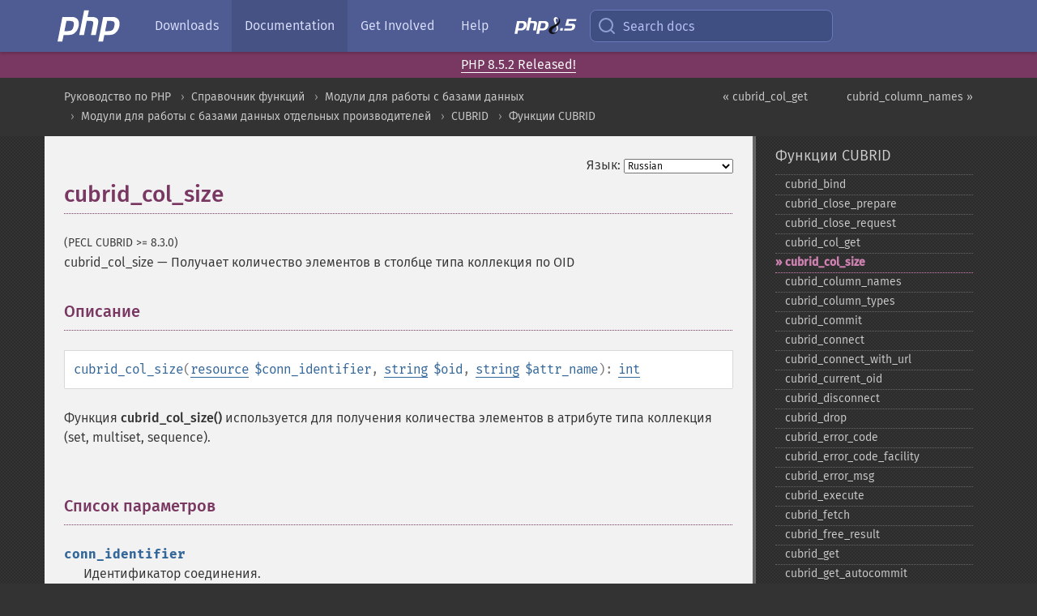

--- FILE ---
content_type: text/html; charset=utf-8
request_url: https://www.php.net/manual/ru/function.cubrid-col-size.php
body_size: 9453
content:
<!DOCTYPE html>
<html xmlns="http://www.w3.org/1999/xhtml" lang="ru">
<head>

  <meta charset="utf-8">
  <meta name="viewport" content="width=device-width, initial-scale=1.0">

     <base href="https://www.php.net/manual/ru/function.cubrid-col-size.php">
  
  <title>PHP: cubrid_col_size - Manual</title>

      <link rel="stylesheet" type="text/css" href="/cached.php?t=1756715876&amp;f=/fonts/Fira/fira.css" media="screen">
      <link rel="stylesheet" type="text/css" href="/cached.php?t=1756715876&amp;f=/fonts/Font-Awesome/css/fontello.css" media="screen">
      <link rel="stylesheet" type="text/css" href="/cached.php?t=1763585401&amp;f=/styles/theme-base.css" media="screen">
      <link rel="stylesheet" type="text/css" href="/cached.php?t=1763575802&amp;f=/styles/theme-medium.css" media="screen">
  
 <link rel="icon" type="image/svg+xml" sizes="any" href="https://www.php.net/favicon.svg?v=2">
 <link rel="icon" type="image/png" sizes="196x196" href="https://www.php.net/favicon-196x196.png?v=2">
 <link rel="icon" type="image/png" sizes="32x32" href="https://www.php.net/favicon-32x32.png?v=2">
 <link rel="icon" type="image/png" sizes="16x16" href="https://www.php.net/favicon-16x16.png?v=2">
 <link rel="shortcut icon" href="https://www.php.net/favicon.ico?v=2">

 <link rel="search" type="application/opensearchdescription+xml" href="https://www.php.net/phpnetimprovedsearch.src" title="Add PHP.net search">
 <link rel="alternate" type="application/atom+xml" href="https://www.php.net/releases/feed.php" title="PHP Release feed">
 <link rel="alternate" type="application/atom+xml" href="https://www.php.net/feed.atom" title="PHP: Hypertext Preprocessor">

 <link rel="canonical" href="https://www.php.net/manual/ru/function.cubrid-col-size.php">
 <link rel="shorturl" href="https://www.php.net/cubrid-col-size">
 <link rel="alternate" href="https://www.php.net/cubrid-col-size" hreflang="x-default">

 <link rel="contents" href="https://www.php.net/manual/ru/index.php">
 <link rel="index" href="https://www.php.net/manual/ru/ref.cubrid.php">
 <link rel="prev" href="https://www.php.net/manual/ru/function.cubrid-col-get.php">
 <link rel="next" href="https://www.php.net/manual/ru/function.cubrid-column-names.php">

 <link rel="alternate" href="https://www.php.net/manual/en/function.cubrid-col-size.php" hreflang="en">
 <link rel="alternate" href="https://www.php.net/manual/de/function.cubrid-col-size.php" hreflang="de">
 <link rel="alternate" href="https://www.php.net/manual/es/function.cubrid-col-size.php" hreflang="es">
 <link rel="alternate" href="https://www.php.net/manual/fr/function.cubrid-col-size.php" hreflang="fr">
 <link rel="alternate" href="https://www.php.net/manual/it/function.cubrid-col-size.php" hreflang="it">
 <link rel="alternate" href="https://www.php.net/manual/ja/function.cubrid-col-size.php" hreflang="ja">
 <link rel="alternate" href="https://www.php.net/manual/pt_BR/function.cubrid-col-size.php" hreflang="pt_BR">
 <link rel="alternate" href="https://www.php.net/manual/ru/function.cubrid-col-size.php" hreflang="ru">
 <link rel="alternate" href="https://www.php.net/manual/tr/function.cubrid-col-size.php" hreflang="tr">
 <link rel="alternate" href="https://www.php.net/manual/uk/function.cubrid-col-size.php" hreflang="uk">
 <link rel="alternate" href="https://www.php.net/manual/zh/function.cubrid-col-size.php" hreflang="zh">

<link rel="stylesheet" type="text/css" href="/cached.php?t=1756715876&amp;f=/fonts/Fira/fira.css" media="screen">
<link rel="stylesheet" type="text/css" href="/cached.php?t=1756715876&amp;f=/fonts/Font-Awesome/css/fontello.css" media="screen">
<link rel="stylesheet" type="text/css" href="/cached.php?t=1763585401&amp;f=/styles/theme-base.css" media="screen">
<link rel="stylesheet" type="text/css" href="/cached.php?t=1763575802&amp;f=/styles/theme-medium.css" media="screen">


 <base href="https://www.php.net/manual/ru/function.cubrid-col-size.php">

<meta name="Description" content="Получает количество элементов в столбце типа коллекция по OID" />

<meta name="twitter:card" content="summary_large_image" />
<meta name="twitter:site" content="@official_php" />
<meta name="twitter:title" content="PHP: cubrid_col_size - Manual" />
<meta name="twitter:description" content="Получает количество элементов в столбце типа коллекция по OID" />
<meta name="twitter:creator" content="@official_php" />
<meta name="twitter:image:src" content="https://www.php.net/images/meta-image.png" />

<meta itemprop="name" content="PHP: cubrid_col_size - Manual" />
<meta itemprop="description" content="Получает количество элементов в столбце типа коллекция по OID" />
<meta itemprop="image" content="https://www.php.net/images/meta-image.png" />

<meta property="og:image" content="https://www.php.net/images/meta-image.png" />
<meta property="og:description" content="Получает количество элементов в столбце типа коллекция по OID" />

<link href="https://fosstodon.org/@php" rel="me" />
<!-- Matomo -->
<script>
    var _paq = window._paq = window._paq || [];
    /* tracker methods like "setCustomDimension" should be called before "trackPageView" */
    _paq.push(["setDoNotTrack", true]);
    _paq.push(["disableCookies"]);
    _paq.push(['trackPageView']);
    _paq.push(['enableLinkTracking']);
    (function() {
        var u="https://analytics.php.net/";
        _paq.push(['setTrackerUrl', u+'matomo.php']);
        _paq.push(['setSiteId', '1']);
        var d=document, g=d.createElement('script'), s=d.getElementsByTagName('script')[0];
        g.async=true; g.src=u+'matomo.js'; s.parentNode.insertBefore(g,s);
    })();
</script>
<!-- End Matomo Code -->
</head>
<body class="docs "><a href="/x-myracloud-5958a2bbbed300a9b9ac631223924e0b/1768737679.065" style="display:  none">update page now</a>

<nav class="navbar navbar-fixed-top">
  <div class="navbar__inner">
    <a href="/" aria-label="PHP Home" class="navbar__brand">
      <img
        src="/images/logos/php-logo-white.svg"
        aria-hidden="true"
        width="80"
        height="40"
      >
    </a>

    <div
      id="navbar__offcanvas"
      tabindex="-1"
      class="navbar__offcanvas"
      aria-label="Menu"
    >
      <button
        id="navbar__close-button"
        class="navbar__icon-item navbar_icon-item--visually-aligned navbar__close-button"
      >
        <svg xmlns="http://www.w3.org/2000/svg" width="24" viewBox="0 0 24 24" fill="currentColor"><path d="M19,6.41L17.59,5L12,10.59L6.41,5L5,6.41L10.59,12L5,17.59L6.41,19L12,13.41L17.59,19L19,17.59L13.41,12L19,6.41Z" /></svg>
      </button>

      <ul class="navbar__nav">
                            <li class="navbar__item">
              <a
                href="/downloads.php"
                                class="navbar__link  "
              >
                                  Downloads                              </a>
          </li>
                            <li class="navbar__item">
              <a
                href="/docs.php"
                aria-current="page"                class="navbar__link navbar__link--active "
              >
                                  Documentation                              </a>
          </li>
                            <li class="navbar__item">
              <a
                href="/get-involved.php"
                                class="navbar__link  "
              >
                                  Get Involved                              </a>
          </li>
                            <li class="navbar__item">
              <a
                href="/support.php"
                                class="navbar__link  "
              >
                                  Help                              </a>
          </li>
                            <li class="navbar__item">
              <a
                href="/releases/8.5/index.php"
                                class="navbar__link  navbar__release"
              >
                                  <img src="/images/php8/logo_php8_5.svg" alt="PHP 8.5">
                              </a>
          </li>
              </ul>
    </div>

    <div class="navbar__right">
        
      
      <!-- Desktop default search -->
      <form
        action="/manual-lookup.php"
        class="navbar__search-form"
      >
        <label for="navbar__search-input" aria-label="Search docs">
          <svg
  xmlns="http://www.w3.org/2000/svg"
  aria-hidden="true"
  width="24"
  viewBox="0 0 24 24"
  fill="none"
  stroke="currentColor"
  stroke-width="2"
  stroke-linecap="round"
  stroke-linejoin="round"
>
  <circle cx="11" cy="11" r="8"></circle>
  <line x1="21" y1="21" x2="16.65" y2="16.65"></line>
</svg>        </label>
        <input
          type="search"
          name="pattern"
          id="navbar__search-input"
          class="navbar__search-input"
          placeholder="Search docs"
          accesskey="s"
        >
        <input type="hidden" name="scope" value="quickref">
      </form>

      <!-- Desktop encanced search -->
      <button
        id="navbar__search-button"
        class="navbar__search-button"
        hidden
      >
        <svg
  xmlns="http://www.w3.org/2000/svg"
  aria-hidden="true"
  width="24"
  viewBox="0 0 24 24"
  fill="none"
  stroke="currentColor"
  stroke-width="2"
  stroke-linecap="round"
  stroke-linejoin="round"
>
  <circle cx="11" cy="11" r="8"></circle>
  <line x1="21" y1="21" x2="16.65" y2="16.65"></line>
</svg>        Search docs
      </button>

        
      <!-- Mobile default items -->
      <a
        id="navbar__search-link"
        href="/lookup-form.php"
        aria-label="Search docs"
        class="navbar__icon-item navbar__search-link"
      >
        <svg
  xmlns="http://www.w3.org/2000/svg"
  aria-hidden="true"
  width="24"
  viewBox="0 0 24 24"
  fill="none"
  stroke="currentColor"
  stroke-width="2"
  stroke-linecap="round"
  stroke-linejoin="round"
>
  <circle cx="11" cy="11" r="8"></circle>
  <line x1="21" y1="21" x2="16.65" y2="16.65"></line>
</svg>      </a>
      <a
        id="navbar__menu-link"
        href="/menu.php"
        aria-label="Menu"
        class="navbar__icon-item navbar_icon-item--visually-aligned navbar_menu-link"
      >
        <svg xmlns="http://www.w3.org/2000/svg"
  aria-hidden="true"
  width="24"
  viewBox="0 0 24 24"
  fill="currentColor"
>
  <path d="M3,6H21V8H3V6M3,11H21V13H3V11M3,16H21V18H3V16Z" />
</svg>      </a>

      <!-- Mobile enhanced items -->
      <button
        id="navbar__search-button-mobile"
        aria-label="Search docs"
        class="navbar__icon-item navbar__search-button-mobile"
        hidden
      >
        <svg
  xmlns="http://www.w3.org/2000/svg"
  aria-hidden="true"
  width="24"
  viewBox="0 0 24 24"
  fill="none"
  stroke="currentColor"
  stroke-width="2"
  stroke-linecap="round"
  stroke-linejoin="round"
>
  <circle cx="11" cy="11" r="8"></circle>
  <line x1="21" y1="21" x2="16.65" y2="16.65"></line>
</svg>      </button>
      <button
        id="navbar__menu-button"
        aria-label="Menu"
        class="navbar__icon-item navbar_icon-item--visually-aligned"
        hidden
      >
        <svg xmlns="http://www.w3.org/2000/svg"
  aria-hidden="true"
  width="24"
  viewBox="0 0 24 24"
  fill="currentColor"
>
  <path d="M3,6H21V8H3V6M3,11H21V13H3V11M3,16H21V18H3V16Z" />
</svg>      </button>
    </div>

    <div
      id="navbar__backdrop"
      class="navbar__backdrop"
    ></div>
  </div>

  <div id="flash-message"></div>
</nav>
<div class="headsup"><a href='/index.php#2026-01-15-3'>PHP 8.5.2 Released!</a></div>
<nav id="trick"><div><dl>
<dt><a href='/manual/en/getting-started.php'>Getting Started</a></dt>
	<dd><a href='/manual/en/introduction.php'>Introduction</a></dd>
	<dd><a href='/manual/en/tutorial.php'>A simple tutorial</a></dd>
<dt><a href='/manual/en/langref.php'>Language Reference</a></dt>
	<dd><a href='/manual/en/language.basic-syntax.php'>Basic syntax</a></dd>
	<dd><a href='/manual/en/language.types.php'>Types</a></dd>
	<dd><a href='/manual/en/language.variables.php'>Variables</a></dd>
	<dd><a href='/manual/en/language.constants.php'>Constants</a></dd>
	<dd><a href='/manual/en/language.expressions.php'>Expressions</a></dd>
	<dd><a href='/manual/en/language.operators.php'>Operators</a></dd>
	<dd><a href='/manual/en/language.control-structures.php'>Control Structures</a></dd>
	<dd><a href='/manual/en/language.functions.php'>Functions</a></dd>
	<dd><a href='/manual/en/language.oop5.php'>Classes and Objects</a></dd>
	<dd><a href='/manual/en/language.namespaces.php'>Namespaces</a></dd>
	<dd><a href='/manual/en/language.enumerations.php'>Enumerations</a></dd>
	<dd><a href='/manual/en/language.errors.php'>Errors</a></dd>
	<dd><a href='/manual/en/language.exceptions.php'>Exceptions</a></dd>
	<dd><a href='/manual/en/language.fibers.php'>Fibers</a></dd>
	<dd><a href='/manual/en/language.generators.php'>Generators</a></dd>
	<dd><a href='/manual/en/language.attributes.php'>Attributes</a></dd>
	<dd><a href='/manual/en/language.references.php'>References Explained</a></dd>
	<dd><a href='/manual/en/reserved.variables.php'>Predefined Variables</a></dd>
	<dd><a href='/manual/en/reserved.exceptions.php'>Predefined Exceptions</a></dd>
	<dd><a href='/manual/en/reserved.interfaces.php'>Predefined Interfaces and Classes</a></dd>
	<dd><a href='/manual/en/reserved.attributes.php'>Predefined Attributes</a></dd>
	<dd><a href='/manual/en/context.php'>Context options and parameters</a></dd>
	<dd><a href='/manual/en/wrappers.php'>Supported Protocols and Wrappers</a></dd>
</dl>
<dl>
<dt><a href='/manual/en/security.php'>Security</a></dt>
	<dd><a href='/manual/en/security.intro.php'>Introduction</a></dd>
	<dd><a href='/manual/en/security.general.php'>General considerations</a></dd>
	<dd><a href='/manual/en/security.cgi-bin.php'>Installed as CGI binary</a></dd>
	<dd><a href='/manual/en/security.apache.php'>Installed as an Apache module</a></dd>
	<dd><a href='/manual/en/security.sessions.php'>Session Security</a></dd>
	<dd><a href='/manual/en/security.filesystem.php'>Filesystem Security</a></dd>
	<dd><a href='/manual/en/security.database.php'>Database Security</a></dd>
	<dd><a href='/manual/en/security.errors.php'>Error Reporting</a></dd>
	<dd><a href='/manual/en/security.variables.php'>User Submitted Data</a></dd>
	<dd><a href='/manual/en/security.hiding.php'>Hiding PHP</a></dd>
	<dd><a href='/manual/en/security.current.php'>Keeping Current</a></dd>
<dt><a href='/manual/en/features.php'>Features</a></dt>
	<dd><a href='/manual/en/features.http-auth.php'>HTTP authentication with PHP</a></dd>
	<dd><a href='/manual/en/features.cookies.php'>Cookies</a></dd>
	<dd><a href='/manual/en/features.sessions.php'>Sessions</a></dd>
	<dd><a href='/manual/en/features.file-upload.php'>Handling file uploads</a></dd>
	<dd><a href='/manual/en/features.remote-files.php'>Using remote files</a></dd>
	<dd><a href='/manual/en/features.connection-handling.php'>Connection handling</a></dd>
	<dd><a href='/manual/en/features.persistent-connections.php'>Persistent Database Connections</a></dd>
	<dd><a href='/manual/en/features.commandline.php'>Command line usage</a></dd>
	<dd><a href='/manual/en/features.gc.php'>Garbage Collection</a></dd>
	<dd><a href='/manual/en/features.dtrace.php'>DTrace Dynamic Tracing</a></dd>
</dl>
<dl>
<dt><a href='/manual/en/funcref.php'>Function Reference</a></dt>
	<dd><a href='/manual/en/refs.basic.php.php'>Affecting PHP's Behaviour</a></dd>
	<dd><a href='/manual/en/refs.utilspec.audio.php'>Audio Formats Manipulation</a></dd>
	<dd><a href='/manual/en/refs.remote.auth.php'>Authentication Services</a></dd>
	<dd><a href='/manual/en/refs.utilspec.cmdline.php'>Command Line Specific Extensions</a></dd>
	<dd><a href='/manual/en/refs.compression.php'>Compression and Archive Extensions</a></dd>
	<dd><a href='/manual/en/refs.crypto.php'>Cryptography Extensions</a></dd>
	<dd><a href='/manual/en/refs.database.php'>Database Extensions</a></dd>
	<dd><a href='/manual/en/refs.calendar.php'>Date and Time Related Extensions</a></dd>
	<dd><a href='/manual/en/refs.fileprocess.file.php'>File System Related Extensions</a></dd>
	<dd><a href='/manual/en/refs.international.php'>Human Language and Character Encoding Support</a></dd>
	<dd><a href='/manual/en/refs.utilspec.image.php'>Image Processing and Generation</a></dd>
	<dd><a href='/manual/en/refs.remote.mail.php'>Mail Related Extensions</a></dd>
	<dd><a href='/manual/en/refs.math.php'>Mathematical Extensions</a></dd>
	<dd><a href='/manual/en/refs.utilspec.nontext.php'>Non-Text MIME Output</a></dd>
	<dd><a href='/manual/en/refs.fileprocess.process.php'>Process Control Extensions</a></dd>
	<dd><a href='/manual/en/refs.basic.other.php'>Other Basic Extensions</a></dd>
	<dd><a href='/manual/en/refs.remote.other.php'>Other Services</a></dd>
	<dd><a href='/manual/en/refs.search.php'>Search Engine Extensions</a></dd>
	<dd><a href='/manual/en/refs.utilspec.server.php'>Server Specific Extensions</a></dd>
	<dd><a href='/manual/en/refs.basic.session.php'>Session Extensions</a></dd>
	<dd><a href='/manual/en/refs.basic.text.php'>Text Processing</a></dd>
	<dd><a href='/manual/en/refs.basic.vartype.php'>Variable and Type Related Extensions</a></dd>
	<dd><a href='/manual/en/refs.webservice.php'>Web Services</a></dd>
	<dd><a href='/manual/en/refs.utilspec.windows.php'>Windows Only Extensions</a></dd>
	<dd><a href='/manual/en/refs.xml.php'>XML Manipulation</a></dd>
	<dd><a href='/manual/en/refs.ui.php'>GUI Extensions</a></dd>
</dl>
<dl>
<dt>Keyboard Shortcuts</dt><dt>?</dt>
<dd>This help</dd>
<dt>j</dt>
<dd>Next menu item</dd>
<dt>k</dt>
<dd>Previous menu item</dd>
<dt>g p</dt>
<dd>Previous man page</dd>
<dt>g n</dt>
<dd>Next man page</dd>
<dt>G</dt>
<dd>Scroll to bottom</dd>
<dt>g g</dt>
<dd>Scroll to top</dd>
<dt>g h</dt>
<dd>Goto homepage</dd>
<dt>g s</dt>
<dd>Goto search<br>(current page)</dd>
<dt>/</dt>
<dd>Focus search box</dd>
</dl></div></nav>
<div id="goto">
    <div class="search">
         <div class="text"></div>
         <div class="results"><ul></ul></div>
   </div>
</div>

  <div id="breadcrumbs" class="clearfix">
    <div id="breadcrumbs-inner">
          <div class="next">
        <a href="function.cubrid-column-names.php">
          cubrid_column_names &raquo;
        </a>
      </div>
              <div class="prev">
        <a href="function.cubrid-col-get.php">
          &laquo; cubrid_col_get        </a>
      </div>
          <ul>
            <li><a href='index.php'>Руководство по PHP</a></li>      <li><a href='funcref.php'>Справочник функций</a></li>      <li><a href='refs.database.php'>Модули для работы с базами данных</a></li>      <li><a href='refs.database.vendors.php'>Модули для работы с базами данных отдельных производителей</a></li>      <li><a href='book.cubrid.php'>CUBRID</a></li>      <li><a href='ref.cubrid.php'>Функции CUBRID</a></li>      </ul>
    </div>
  </div>




<div id="layout" class="clearfix">
  <section id="layout-content">
  <div class="page-tools">
    <div class="change-language">
      <form action="/manual/change.php" method="get" id="changelang" name="changelang">
        <fieldset>
          <label for="changelang-langs">Язык:</label>
          <select onchange="document.changelang.submit()" name="page" id="changelang-langs">
            <option value='en/function.cubrid-col-size.php'>English</option>
            <option value='de/function.cubrid-col-size.php'>German</option>
            <option value='es/function.cubrid-col-size.php'>Spanish</option>
            <option value='fr/function.cubrid-col-size.php'>French</option>
            <option value='it/function.cubrid-col-size.php'>Italian</option>
            <option value='ja/function.cubrid-col-size.php'>Japanese</option>
            <option value='pt_BR/function.cubrid-col-size.php'>Brazilian Portuguese</option>
            <option value='ru/function.cubrid-col-size.php' selected="selected">Russian</option>
            <option value='tr/function.cubrid-col-size.php'>Turkish</option>
            <option value='uk/function.cubrid-col-size.php'>Ukrainian</option>
            <option value='zh/function.cubrid-col-size.php'>Chinese (Simplified)</option>
            <option value='help-translate.php'>Other</option>
          </select>
        </fieldset>
      </form>
    </div>
  </div><div id="function.cubrid-col-size" class="refentry">
 <div class="refnamediv">
  <h1 class="refname">cubrid_col_size</h1>
  <p class="verinfo">(PECL CUBRID &gt;= 8.3.0)</p><p class="refpurpose"><span class="refname">cubrid_col_size</span> &mdash; <span class="dc-title">Получает количество элементов в столбце типа коллекция по OID</span></p>

 </div>

 <div class="refsect1 description" id="refsect1-function.cubrid-col-size-description">
  <h3 class="title">Описание</h3>
  <div class="methodsynopsis dc-description">
   <span class="methodname"><strong>cubrid_col_size</strong></span>(<span class="methodparam"><span class="type"><a href="language.types.resource.php" class="type resource">resource</a></span> <code class="parameter">$conn_identifier</code></span>, <span class="methodparam"><span class="type"><a href="language.types.string.php" class="type string">string</a></span> <code class="parameter">$oid</code></span>, <span class="methodparam"><span class="type"><a href="language.types.string.php" class="type string">string</a></span> <code class="parameter">$attr_name</code></span>): <span class="type"><a href="language.types.integer.php" class="type int">int</a></span></div>

  <p class="para rdfs-comment">
   Функция <span class="function"><strong>cubrid_col_size()</strong></span> используется для получения количества
   элементов в атрибуте типа коллекция (set, multiset, sequence).
  </p>
 </div>


 <div class="refsect1 parameters" id="refsect1-function.cubrid-col-size-parameters">
  <h3 class="title">Список параметров</h3>
  <dl>
   
    <dt><code class="parameter">conn_identifier</code></dt>
    <dd><p class="para">Идентификатор соединения.</p></dd>
  
  
   <dt><code class="parameter">oid</code></dt>
   <dd><p class="para">OID экземпляра.</p></dd>
  
  
   <dt><code class="parameter">attr_name</code></dt>
   <dd><p class="para">Имя атрибута, с которым вы хотите работать.</p></dd>
  
 </dl>
 </div>


 <div class="refsect1 returnvalues" id="refsect1-function.cubrid-col-size-returnvalues">
  <h3 class="title">Возвращаемые значения</h3>
  <p class="para">
   Количество элементов, в случае успешного выполнения или <strong><code><a href="reserved.constants.php#constant.false">false</a></code></strong>, если возникла ошибка.
  </p>
 </div>


 <div class="refsect1 changelog" id="refsect1-function.cubrid-col-size-changelog">
  <h3 class="title">Список изменений</h3>
  <table class="doctable informaltable">
   
    <thead>
     <tr>
      <th>Версия</th>
      <th>Описание</th>
     </tr>

    </thead>

    <tbody class="tbody">
     <tr>
      <td>8.3.1</td>
      <td>
       Изменено возвращаемое значение: в случае неудачи возвращается <strong><code><a href="reserved.constants.php#constant.false">false</a></code></strong>, а не -1.
      </td>
     </tr>

    </tbody>
   
  </table>

 </div>


 <div class="refsect1 examples" id="refsect1-function.cubrid-col-size-examples">
  <h3 class="title">Примеры</h3>
  <div class="example" id="example-1">
   <p><strong>Пример #1 Пример использования <span class="function"><strong>cubrid_col_size()</strong></span></strong></p>
   <div class="example-contents">
<div class="phpcode"><code><span style="color: #000000"><span style="color: #0000BB">&lt;?php<br />$conn </span><span style="color: #007700">= </span><span style="color: #0000BB">cubrid_connect</span><span style="color: #007700">(</span><span style="color: #DD0000">"localhost"</span><span style="color: #007700">, </span><span style="color: #0000BB">33000</span><span style="color: #007700">, </span><span style="color: #DD0000">"demodb"</span><span style="color: #007700">, </span><span style="color: #DD0000">"dba"</span><span style="color: #007700">);<br /><br />@</span><span style="color: #0000BB">cubrid_execute</span><span style="color: #007700">(</span><span style="color: #0000BB">$conn</span><span style="color: #007700">, </span><span style="color: #DD0000">"DROP TABLE foo"</span><span style="color: #007700">);<br /></span><span style="color: #0000BB">cubrid_execute</span><span style="color: #007700">(</span><span style="color: #0000BB">$conn</span><span style="color: #007700">, </span><span style="color: #DD0000">"CREATE TABLE foo(a int AUTO_INCREMENT, b set(int), c list(int), d char(10))"</span><span style="color: #007700">);<br /></span><span style="color: #0000BB">cubrid_execute</span><span style="color: #007700">(</span><span style="color: #0000BB">$conn</span><span style="color: #007700">, </span><span style="color: #DD0000">"INSERT INTO foo(a, b, c, d) VALUES(1, {1,2,3}, {11,22,33,333}, 'a')"</span><span style="color: #007700">);<br /><br /></span><span style="color: #0000BB">$req </span><span style="color: #007700">= </span><span style="color: #0000BB">cubrid_execute</span><span style="color: #007700">(</span><span style="color: #0000BB">$conn</span><span style="color: #007700">, </span><span style="color: #DD0000">"SELECT * FROM foo"</span><span style="color: #007700">, </span><span style="color: #0000BB">CUBRID_INCLUDE_OID</span><span style="color: #007700">);<br /><br /></span><span style="color: #0000BB">cubrid_move_cursor</span><span style="color: #007700">(</span><span style="color: #0000BB">$req</span><span style="color: #007700">, </span><span style="color: #0000BB">1</span><span style="color: #007700">, </span><span style="color: #0000BB">CUBRID_CURSOR_FIRST</span><span style="color: #007700">);<br /></span><span style="color: #0000BB">$oid </span><span style="color: #007700">= </span><span style="color: #0000BB">cubrid_current_oid</span><span style="color: #007700">(</span><span style="color: #0000BB">$req</span><span style="color: #007700">);<br /><br /></span><span style="color: #0000BB">$attr </span><span style="color: #007700">= </span><span style="color: #0000BB">cubrid_col_get</span><span style="color: #007700">(</span><span style="color: #0000BB">$conn</span><span style="color: #007700">, </span><span style="color: #0000BB">$oid</span><span style="color: #007700">, </span><span style="color: #DD0000">"b"</span><span style="color: #007700">);<br /></span><span style="color: #0000BB">var_dump</span><span style="color: #007700">(</span><span style="color: #0000BB">$attr</span><span style="color: #007700">);<br /><br /></span><span style="color: #0000BB">$size </span><span style="color: #007700">= </span><span style="color: #0000BB">cubrid_col_size</span><span style="color: #007700">(</span><span style="color: #0000BB">$conn</span><span style="color: #007700">, </span><span style="color: #0000BB">$oid</span><span style="color: #007700">, </span><span style="color: #DD0000">"b"</span><span style="color: #007700">);<br /></span><span style="color: #0000BB">var_dump</span><span style="color: #007700">(</span><span style="color: #0000BB">$size</span><span style="color: #007700">);<br /><br /></span><span style="color: #0000BB">cubrid_close_request</span><span style="color: #007700">(</span><span style="color: #0000BB">$req</span><span style="color: #007700">);<br /></span><span style="color: #0000BB">cubrid_disconnect</span><span style="color: #007700">(</span><span style="color: #0000BB">$conn</span><span style="color: #007700">);<br /></span><span style="color: #0000BB">?&gt;</span></span></code></div>
   </div>

   
<div class="example-contents"><p>
 Результат выполнения приведённого примера:
</p></div>

   <div class="example-contents screen">
<div class="examplescode"><pre class="examplescode">array(3) {
  [0]=&gt;
  string(1) &quot;1&quot;
  [1]=&gt;
  string(1) &quot;2&quot;
  [2]=&gt;
  string(1) &quot;3&quot;
}
int(3)</pre>
</div>
   </div>
  </div>
 </div>

</div>    <div class="contribute">
      <h3 class="title">Нашли ошибку?</h3>
      <div>
         
      </div>
      <div class="edit-bug">
        <a href="https://github.com/php/doc-base/blob/master/README.md" title="Github-инструкция по улучшению страниц" target="_blank" rel="noopener noreferrer">Инструкция</a>
        •
        <a href="https://github.com/php/doc-ru/blob/master/reference/cubrid/functions/cubrid-col-size.xml">Исправление</a>
        •
        <a href="https://github.com/php/doc-ru/issues/new?body=From%20manual%20page:%20https:%2F%2Fphp.net%2Ffunction.cubrid-col-size%0A%0A---">Сообщение об ошибке</a>
      </div>
    </div><section id="usernotes">
<div class="head">
<span class="action"><a href="/manual/add-note.php?sect=function.cubrid-col-size&amp;repo=ru&amp;redirect=https://www.php.net/manual/ru/function.cubrid-col-size.php">＋<small>Добавить</small></a></span>
<h3 class="title">Примечания пользователей </h3>
</div>
 <div class="note">Пользователи ещё не добавляли примечания для страницы</div></section>    </section><!-- layout-content -->
        <aside class='layout-menu'>

        <ul class='parent-menu-list'>
                                    <li>
                <a href="ref.cubrid.php">Функции CUBRID</a>

                                    <ul class='child-menu-list'>

                                                <li class="">
                            <a href="function.cubrid-bind.php" title="cubrid_&#8203;bind">cubrid_&#8203;bind</a>
                        </li>
                                                <li class="">
                            <a href="function.cubrid-close-prepare.php" title="cubrid_&#8203;close_&#8203;prepare">cubrid_&#8203;close_&#8203;prepare</a>
                        </li>
                                                <li class="">
                            <a href="function.cubrid-close-request.php" title="cubrid_&#8203;close_&#8203;request">cubrid_&#8203;close_&#8203;request</a>
                        </li>
                                                <li class="">
                            <a href="function.cubrid-col-get.php" title="cubrid_&#8203;col_&#8203;get">cubrid_&#8203;col_&#8203;get</a>
                        </li>
                                                <li class="current">
                            <a href="function.cubrid-col-size.php" title="cubrid_&#8203;col_&#8203;size">cubrid_&#8203;col_&#8203;size</a>
                        </li>
                                                <li class="">
                            <a href="function.cubrid-column-names.php" title="cubrid_&#8203;column_&#8203;names">cubrid_&#8203;column_&#8203;names</a>
                        </li>
                                                <li class="">
                            <a href="function.cubrid-column-types.php" title="cubrid_&#8203;column_&#8203;types">cubrid_&#8203;column_&#8203;types</a>
                        </li>
                                                <li class="">
                            <a href="function.cubrid-commit.php" title="cubrid_&#8203;commit">cubrid_&#8203;commit</a>
                        </li>
                                                <li class="">
                            <a href="function.cubrid-connect.php" title="cubrid_&#8203;connect">cubrid_&#8203;connect</a>
                        </li>
                                                <li class="">
                            <a href="function.cubrid-connect-with-url.php" title="cubrid_&#8203;connect_&#8203;with_&#8203;url">cubrid_&#8203;connect_&#8203;with_&#8203;url</a>
                        </li>
                                                <li class="">
                            <a href="function.cubrid-current-oid.php" title="cubrid_&#8203;current_&#8203;oid">cubrid_&#8203;current_&#8203;oid</a>
                        </li>
                                                <li class="">
                            <a href="function.cubrid-disconnect.php" title="cubrid_&#8203;disconnect">cubrid_&#8203;disconnect</a>
                        </li>
                                                <li class="">
                            <a href="function.cubrid-drop.php" title="cubrid_&#8203;drop">cubrid_&#8203;drop</a>
                        </li>
                                                <li class="">
                            <a href="function.cubrid-error-code.php" title="cubrid_&#8203;error_&#8203;code">cubrid_&#8203;error_&#8203;code</a>
                        </li>
                                                <li class="">
                            <a href="function.cubrid-error-code-facility.php" title="cubrid_&#8203;error_&#8203;code_&#8203;facility">cubrid_&#8203;error_&#8203;code_&#8203;facility</a>
                        </li>
                                                <li class="">
                            <a href="function.cubrid-error-msg.php" title="cubrid_&#8203;error_&#8203;msg">cubrid_&#8203;error_&#8203;msg</a>
                        </li>
                                                <li class="">
                            <a href="function.cubrid-execute.php" title="cubrid_&#8203;execute">cubrid_&#8203;execute</a>
                        </li>
                                                <li class="">
                            <a href="function.cubrid-fetch.php" title="cubrid_&#8203;fetch">cubrid_&#8203;fetch</a>
                        </li>
                                                <li class="">
                            <a href="function.cubrid-free-result.php" title="cubrid_&#8203;free_&#8203;result">cubrid_&#8203;free_&#8203;result</a>
                        </li>
                                                <li class="">
                            <a href="function.cubrid-get.php" title="cubrid_&#8203;get">cubrid_&#8203;get</a>
                        </li>
                                                <li class="">
                            <a href="function.cubrid-get-autocommit.php" title="cubrid_&#8203;get_&#8203;autocommit">cubrid_&#8203;get_&#8203;autocommit</a>
                        </li>
                                                <li class="">
                            <a href="function.cubrid-get-charset.php" title="cubrid_&#8203;get_&#8203;charset">cubrid_&#8203;get_&#8203;charset</a>
                        </li>
                                                <li class="">
                            <a href="function.cubrid-get-class-name.php" title="cubrid_&#8203;get_&#8203;class_&#8203;name">cubrid_&#8203;get_&#8203;class_&#8203;name</a>
                        </li>
                                                <li class="">
                            <a href="function.cubrid-get-client-info.php" title="cubrid_&#8203;get_&#8203;client_&#8203;info">cubrid_&#8203;get_&#8203;client_&#8203;info</a>
                        </li>
                                                <li class="">
                            <a href="function.cubrid-get-db-parameter.php" title="cubrid_&#8203;get_&#8203;db_&#8203;parameter">cubrid_&#8203;get_&#8203;db_&#8203;parameter</a>
                        </li>
                                                <li class="">
                            <a href="function.cubrid-get-query-timeout.php" title="cubrid_&#8203;get_&#8203;query_&#8203;timeout">cubrid_&#8203;get_&#8203;query_&#8203;timeout</a>
                        </li>
                                                <li class="">
                            <a href="function.cubrid-get-server-info.php" title="cubrid_&#8203;get_&#8203;server_&#8203;info">cubrid_&#8203;get_&#8203;server_&#8203;info</a>
                        </li>
                                                <li class="">
                            <a href="function.cubrid-insert-id.php" title="cubrid_&#8203;insert_&#8203;id">cubrid_&#8203;insert_&#8203;id</a>
                        </li>
                                                <li class="">
                            <a href="function.cubrid-is-instance.php" title="cubrid_&#8203;is_&#8203;instance">cubrid_&#8203;is_&#8203;instance</a>
                        </li>
                                                <li class="">
                            <a href="function.cubrid-lob-close.php" title="cubrid_&#8203;lob_&#8203;close">cubrid_&#8203;lob_&#8203;close</a>
                        </li>
                                                <li class="">
                            <a href="function.cubrid-lob-export.php" title="cubrid_&#8203;lob_&#8203;export">cubrid_&#8203;lob_&#8203;export</a>
                        </li>
                                                <li class="">
                            <a href="function.cubrid-lob-get.php" title="cubrid_&#8203;lob_&#8203;get">cubrid_&#8203;lob_&#8203;get</a>
                        </li>
                                                <li class="">
                            <a href="function.cubrid-lob-send.php" title="cubrid_&#8203;lob_&#8203;send">cubrid_&#8203;lob_&#8203;send</a>
                        </li>
                                                <li class="">
                            <a href="function.cubrid-lob-size.php" title="cubrid_&#8203;lob_&#8203;size">cubrid_&#8203;lob_&#8203;size</a>
                        </li>
                                                <li class="">
                            <a href="function.cubrid-lob2-bind.php" title="cubrid_&#8203;lob2_&#8203;bind">cubrid_&#8203;lob2_&#8203;bind</a>
                        </li>
                                                <li class="">
                            <a href="function.cubrid-lob2-close.php" title="cubrid_&#8203;lob2_&#8203;close">cubrid_&#8203;lob2_&#8203;close</a>
                        </li>
                                                <li class="">
                            <a href="function.cubrid-lob2-export.php" title="cubrid_&#8203;lob2_&#8203;export">cubrid_&#8203;lob2_&#8203;export</a>
                        </li>
                                                <li class="">
                            <a href="function.cubrid-lob2-import.php" title="cubrid_&#8203;lob2_&#8203;import">cubrid_&#8203;lob2_&#8203;import</a>
                        </li>
                                                <li class="">
                            <a href="function.cubrid-lob2-new.php" title="cubrid_&#8203;lob2_&#8203;new">cubrid_&#8203;lob2_&#8203;new</a>
                        </li>
                                                <li class="">
                            <a href="function.cubrid-lob2-read.php" title="cubrid_&#8203;lob2_&#8203;read">cubrid_&#8203;lob2_&#8203;read</a>
                        </li>
                                                <li class="">
                            <a href="function.cubrid-lob2-seek.php" title="cubrid_&#8203;lob2_&#8203;seek">cubrid_&#8203;lob2_&#8203;seek</a>
                        </li>
                                                <li class="">
                            <a href="function.cubrid-lob2-seek64.php" title="cubrid_&#8203;lob2_&#8203;seek64">cubrid_&#8203;lob2_&#8203;seek64</a>
                        </li>
                                                <li class="">
                            <a href="function.cubrid-lob2-size.php" title="cubrid_&#8203;lob2_&#8203;size">cubrid_&#8203;lob2_&#8203;size</a>
                        </li>
                                                <li class="">
                            <a href="function.cubrid-lob2-size64.php" title="cubrid_&#8203;lob2_&#8203;size64">cubrid_&#8203;lob2_&#8203;size64</a>
                        </li>
                                                <li class="">
                            <a href="function.cubrid-lob2-tell.php" title="cubrid_&#8203;lob2_&#8203;tell">cubrid_&#8203;lob2_&#8203;tell</a>
                        </li>
                                                <li class="">
                            <a href="function.cubrid-lob2-tell64.php" title="cubrid_&#8203;lob2_&#8203;tell64">cubrid_&#8203;lob2_&#8203;tell64</a>
                        </li>
                                                <li class="">
                            <a href="function.cubrid-lob2-write.php" title="cubrid_&#8203;lob2_&#8203;write">cubrid_&#8203;lob2_&#8203;write</a>
                        </li>
                                                <li class="">
                            <a href="function.cubrid-lock-read.php" title="cubrid_&#8203;lock_&#8203;read">cubrid_&#8203;lock_&#8203;read</a>
                        </li>
                                                <li class="">
                            <a href="function.cubrid-lock-write.php" title="cubrid_&#8203;lock_&#8203;write">cubrid_&#8203;lock_&#8203;write</a>
                        </li>
                                                <li class="">
                            <a href="function.cubrid-move-cursor.php" title="cubrid_&#8203;move_&#8203;cursor">cubrid_&#8203;move_&#8203;cursor</a>
                        </li>
                                                <li class="">
                            <a href="function.cubrid-next-result.php" title="cubrid_&#8203;next_&#8203;result">cubrid_&#8203;next_&#8203;result</a>
                        </li>
                                                <li class="">
                            <a href="function.cubrid-num-cols.php" title="cubrid_&#8203;num_&#8203;cols">cubrid_&#8203;num_&#8203;cols</a>
                        </li>
                                                <li class="">
                            <a href="function.cubrid-num-rows.php" title="cubrid_&#8203;num_&#8203;rows">cubrid_&#8203;num_&#8203;rows</a>
                        </li>
                                                <li class="">
                            <a href="function.cubrid-pconnect.php" title="cubrid_&#8203;pconnect">cubrid_&#8203;pconnect</a>
                        </li>
                                                <li class="">
                            <a href="function.cubrid-pconnect-with-url.php" title="cubrid_&#8203;pconnect_&#8203;with_&#8203;url">cubrid_&#8203;pconnect_&#8203;with_&#8203;url</a>
                        </li>
                                                <li class="">
                            <a href="function.cubrid-prepare.php" title="cubrid_&#8203;prepare">cubrid_&#8203;prepare</a>
                        </li>
                                                <li class="">
                            <a href="function.cubrid-put.php" title="cubrid_&#8203;put">cubrid_&#8203;put</a>
                        </li>
                                                <li class="">
                            <a href="function.cubrid-rollback.php" title="cubrid_&#8203;rollback">cubrid_&#8203;rollback</a>
                        </li>
                                                <li class="">
                            <a href="function.cubrid-schema.php" title="cubrid_&#8203;schema">cubrid_&#8203;schema</a>
                        </li>
                                                <li class="">
                            <a href="function.cubrid-seq-drop.php" title="cubrid_&#8203;seq_&#8203;drop">cubrid_&#8203;seq_&#8203;drop</a>
                        </li>
                                                <li class="">
                            <a href="function.cubrid-seq-insert.php" title="cubrid_&#8203;seq_&#8203;insert">cubrid_&#8203;seq_&#8203;insert</a>
                        </li>
                                                <li class="">
                            <a href="function.cubrid-seq-put.php" title="cubrid_&#8203;seq_&#8203;put">cubrid_&#8203;seq_&#8203;put</a>
                        </li>
                                                <li class="">
                            <a href="function.cubrid-set-add.php" title="cubrid_&#8203;set_&#8203;add">cubrid_&#8203;set_&#8203;add</a>
                        </li>
                                                <li class="">
                            <a href="function.cubrid-set-autocommit.php" title="cubrid_&#8203;set_&#8203;autocommit">cubrid_&#8203;set_&#8203;autocommit</a>
                        </li>
                                                <li class="">
                            <a href="function.cubrid-set-db-parameter.php" title="cubrid_&#8203;set_&#8203;db_&#8203;parameter">cubrid_&#8203;set_&#8203;db_&#8203;parameter</a>
                        </li>
                                                <li class="">
                            <a href="function.cubrid-set-drop.php" title="cubrid_&#8203;set_&#8203;drop">cubrid_&#8203;set_&#8203;drop</a>
                        </li>
                                                <li class="">
                            <a href="function.cubrid-set-query-timeout.php" title="cubrid_&#8203;set_&#8203;query_&#8203;timeout">cubrid_&#8203;set_&#8203;query_&#8203;timeout</a>
                        </li>
                                                <li class="">
                            <a href="function.cubrid-version.php" title="cubrid_&#8203;version">cubrid_&#8203;version</a>
                        </li>
                        
                    </ul>
                
            </li>
                        
                    </ul>
    </aside>


  </div><!-- layout -->

  <footer>
    <div class="container footer-content">
      <div class="row-fluid">
      <ul class="footmenu">
        <li><a href="/manual/ru/copyright.php">Copyright &copy; 2001-2026 The PHP Documentation Group</a></li>
        <li><a href="/my.php">My PHP.net</a></li>
        <li><a href="/contact.php">Contact</a></li>
        <li><a href="/sites.php">Other PHP.net sites</a></li>
        <li><a href="/privacy.php">Privacy policy</a></li>
      </ul>
      </div>
    </div>
  </footer>
    
<script src="/cached.php?t=1756715876&amp;f=/js/ext/jquery-3.6.0.min.js"></script>
<script src="/cached.php?t=1756715876&amp;f=/js/ext/FuzzySearch.min.js"></script>
<script src="/cached.php?t=1756715876&amp;f=/js/ext/mousetrap.min.js"></script>
<script src="/cached.php?t=1756715876&amp;f=/js/ext/jquery.scrollTo.min.js"></script>
<script src="/cached.php?t=1768309801&amp;f=/js/search.js"></script>
<script src="/cached.php?t=1768309801&amp;f=/js/common.js"></script>
<script type="module" src="/cached.php?t=1759587603&amp;f=/js/interactive-examples.js"></script>

<a id="toTop" href="javascript:;"><span id="toTopHover"></span><img width="40" height="40" alt="To Top" src="/images/to-top@2x.png"></a>

<div id="search-modal__backdrop" class="search-modal__backdrop">
  <div
    role="dialog"
    aria-label="Search modal"
    id="search-modal"
    class="search-modal"
  >
    <div class="search-modal__header">
      <div class="search-modal__form">
        <div class="search-modal__input-icon">
          <!-- https://feathericons.com search -->
          <svg xmlns="http://www.w3.org/2000/svg"
            aria-hidden="true"
            width="24"
            viewBox="0 0 24 24"
            fill="none"
            stroke="currentColor"
            stroke-width="2"
            stroke-linecap="round"
            stroke-linejoin="round"
          >
            <circle cx="11" cy="11" r="8"></circle>
            <line x1="21" y1="21" x2="16.65" y2="16.65"></line>
          </svg>
        </div>
        <input
          type="search"
          id="search-modal__input"
          class="search-modal__input"
          placeholder="Search docs"
          aria-label="Search docs"
        />
      </div>

      <button aria-label="Close" class="search-modal__close">
        <!-- https://pictogrammers.com/library/mdi/icon/close/ -->
        <svg
          xmlns="http://www.w3.org/2000/svg"
          aria-hidden="true"
          width="24"
          viewBox="0 0 24 24"
        >
          <path d="M19,6.41L17.59,5L12,10.59L6.41,5L5,6.41L10.59,12L5,17.59L6.41,19L12,13.41L17.59,19L19,17.59L13.41,12L19,6.41Z"/>
        </svg>
      </button>
    </div>
    <div
      role="listbox"
      aria-label="Search results"
      id="search-modal__results"
      class="search-modal__results"
    ></div>
    <div class="search-modal__helper-text">
      <div>
        <kbd>↑</kbd> and <kbd>↓</kbd> to navigate •
        <kbd>Enter</kbd> to select •
        <kbd>Esc</kbd> to close • <kbd>/</kbd> to open
      </div>
      <div>
        Press <kbd>Enter</kbd> without
        selection to search using Google
      </div>
    </div>
  </div>
</div>

</body>
</html>
